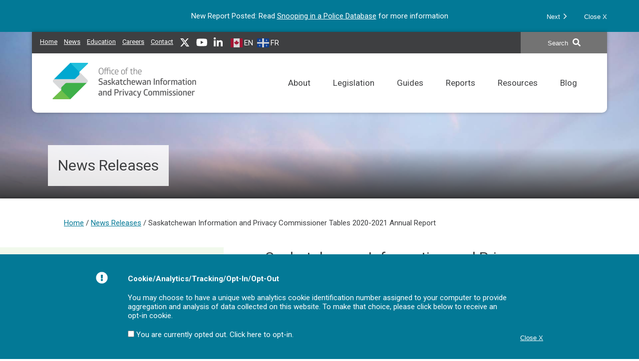

--- FILE ---
content_type: text/html; charset=UTF-8
request_url: https://oipc.sk.ca/saskatchewan-information-and-privacy-commissioner-tables-2020-2021-annual-report/
body_size: 16618
content:
<!DOCTYPE html>
<!--[if IE 7]><html class="ie7" lang="en-US"><![endif]-->
<!--[if IE 8]><html class="ie8" lang="en-US"><![endif]-->
<!--[if !(IE 7) | !(IE 8)  ]><!-->
	<html lang="en-US">
<!--<![endif]-->
	<head>
		<meta charset="UTF-8" />
<script type="text/javascript">
/* <![CDATA[ */
var gform;gform||(document.addEventListener("gform_main_scripts_loaded",function(){gform.scriptsLoaded=!0}),document.addEventListener("gform/theme/scripts_loaded",function(){gform.themeScriptsLoaded=!0}),window.addEventListener("DOMContentLoaded",function(){gform.domLoaded=!0}),gform={domLoaded:!1,scriptsLoaded:!1,themeScriptsLoaded:!1,isFormEditor:()=>"function"==typeof InitializeEditor,callIfLoaded:function(o){return!(!gform.domLoaded||!gform.scriptsLoaded||!gform.themeScriptsLoaded&&!gform.isFormEditor()||(gform.isFormEditor()&&console.warn("The use of gform.initializeOnLoaded() is deprecated in the form editor context and will be removed in Gravity Forms 3.1."),o(),0))},initializeOnLoaded:function(o){gform.callIfLoaded(o)||(document.addEventListener("gform_main_scripts_loaded",()=>{gform.scriptsLoaded=!0,gform.callIfLoaded(o)}),document.addEventListener("gform/theme/scripts_loaded",()=>{gform.themeScriptsLoaded=!0,gform.callIfLoaded(o)}),window.addEventListener("DOMContentLoaded",()=>{gform.domLoaded=!0,gform.callIfLoaded(o)}))},hooks:{action:{},filter:{}},addAction:function(o,r,e,t){gform.addHook("action",o,r,e,t)},addFilter:function(o,r,e,t){gform.addHook("filter",o,r,e,t)},doAction:function(o){gform.doHook("action",o,arguments)},applyFilters:function(o){return gform.doHook("filter",o,arguments)},removeAction:function(o,r){gform.removeHook("action",o,r)},removeFilter:function(o,r,e){gform.removeHook("filter",o,r,e)},addHook:function(o,r,e,t,n){null==gform.hooks[o][r]&&(gform.hooks[o][r]=[]);var d=gform.hooks[o][r];null==n&&(n=r+"_"+d.length),gform.hooks[o][r].push({tag:n,callable:e,priority:t=null==t?10:t})},doHook:function(r,o,e){var t;if(e=Array.prototype.slice.call(e,1),null!=gform.hooks[r][o]&&((o=gform.hooks[r][o]).sort(function(o,r){return o.priority-r.priority}),o.forEach(function(o){"function"!=typeof(t=o.callable)&&(t=window[t]),"action"==r?t.apply(null,e):e[0]=t.apply(null,e)})),"filter"==r)return e[0]},removeHook:function(o,r,t,n){var e;null!=gform.hooks[o][r]&&(e=(e=gform.hooks[o][r]).filter(function(o,r,e){return!!(null!=n&&n!=o.tag||null!=t&&t!=o.priority)}),gform.hooks[o][r]=e)}});
/* ]]> */
</script>

		<meta http-equiv="X-UA-Compatible" content="IE=edge" />
		<meta name="viewport" content="width=device-width, initial-scale=1.0" />
		
		
		<title>Saskatchewan Information and Privacy Commissioner Tables 2020-2021 Annual Report | IPC</title>

		
																				<meta property="og:image" content="https://oipc.sk.ca/assets/oipc-opengraph-fallback-1200x630.jpg" />
										<meta property="og:type" content="article" />
									<meta property="og:url" content="https://oipc.sk.ca/saskatchewan-information-and-privacy-commissioner-tables-2020-2021-annual-report" />
		
				<link rel="apple-touch-icon-precomposed" href="https://oipc.sk.ca/favicon76@2x.png">
		<link rel="apple-touch-icon" href="https://oipc.sk.ca/favicon72@2x.png">
		<link rel="apple-touch-icon" sizes="120x120" href="https://oipc.sk.ca/favicon60@2x.png">
		<link rel="apple-touch-icon" sizes="148x148" href="https://oipc.sk.ca/favicon72@2x.png">
		<link rel="apple-touch-icon" sizes="152x152" href="https://oipc.sk.ca/favicon76@2x.png">
		<link rel="apple-touch-icon" sizes="180x180" href="https://oipc.sk.ca/favicon60@3x.png">

		<meta name="msapplication-TileColor" content="#FFFFFF">
		<meta name="msapplication-TileImage" content="https://oipc.sk.ca/favicon72@2x.png">

		<!--[if lt IE 9]>
			<script src="https://oipc.sk.ca/wp-content/themes/oipc/js/lib/html5shiv.js"></script>
			<script src="https://oipc.sk.ca/wp-content/themes/oipc/js/lib/respond.min.js"></script>
		<![endif]-->

		<link rel="profile" href="http://gmpg.org/xfn/11">
		<link rel="pingback" href="https://oipc.sk.ca/xmlrpc.php">
		<meta name='robots' content='max-image-preview:large' />
<link rel='dns-prefetch' href='//ajax.googleapis.com' />
<link rel='dns-prefetch' href='//fonts.googleapis.com' />
<style id='wp-img-auto-sizes-contain-inline-css' type='text/css'>
img:is([sizes=auto i],[sizes^="auto," i]){contain-intrinsic-size:3000px 1500px}
/*# sourceURL=wp-img-auto-sizes-contain-inline-css */
</style>
<style id='classic-theme-styles-inline-css' type='text/css'>
/*! This file is auto-generated */
.wp-block-button__link{color:#fff;background-color:#32373c;border-radius:9999px;box-shadow:none;text-decoration:none;padding:calc(.667em + 2px) calc(1.333em + 2px);font-size:1.125em}.wp-block-file__button{background:#32373c;color:#fff;text-decoration:none}
/*# sourceURL=/wp-includes/css/classic-themes.min.css */
</style>
<link rel='stylesheet' id='style-css' href='https://oipc.sk.ca/wp-content/themes/oipc/style.min.css?ver=5.5' type='text/css' media='all' />
<link rel='stylesheet' id='fonts-css' href='https://fonts.googleapis.com/css?family=Roboto%3A400%2C400i%2C700%2C700i&#038;display=swap&#038;ver=5.5' type='text/css' media='all' />
<link rel="canonical" href="https://oipc.sk.ca/saskatchewan-information-and-privacy-commissioner-tables-2020-2021-annual-report/" />

					<style type="text/css">
			.background-image{ background-image: url(https://oipc.sk.ca/assets/background-07.jpg); }
		</style>
		<style id='global-styles-inline-css' type='text/css'>
:root{--wp--preset--aspect-ratio--square: 1;--wp--preset--aspect-ratio--4-3: 4/3;--wp--preset--aspect-ratio--3-4: 3/4;--wp--preset--aspect-ratio--3-2: 3/2;--wp--preset--aspect-ratio--2-3: 2/3;--wp--preset--aspect-ratio--16-9: 16/9;--wp--preset--aspect-ratio--9-16: 9/16;--wp--preset--color--black: #000000;--wp--preset--color--cyan-bluish-gray: #abb8c3;--wp--preset--color--white: #ffffff;--wp--preset--color--pale-pink: #f78da7;--wp--preset--color--vivid-red: #cf2e2e;--wp--preset--color--luminous-vivid-orange: #ff6900;--wp--preset--color--luminous-vivid-amber: #fcb900;--wp--preset--color--light-green-cyan: #7bdcb5;--wp--preset--color--vivid-green-cyan: #00d084;--wp--preset--color--pale-cyan-blue: #8ed1fc;--wp--preset--color--vivid-cyan-blue: #0693e3;--wp--preset--color--vivid-purple: #9b51e0;--wp--preset--gradient--vivid-cyan-blue-to-vivid-purple: linear-gradient(135deg,rgb(6,147,227) 0%,rgb(155,81,224) 100%);--wp--preset--gradient--light-green-cyan-to-vivid-green-cyan: linear-gradient(135deg,rgb(122,220,180) 0%,rgb(0,208,130) 100%);--wp--preset--gradient--luminous-vivid-amber-to-luminous-vivid-orange: linear-gradient(135deg,rgb(252,185,0) 0%,rgb(255,105,0) 100%);--wp--preset--gradient--luminous-vivid-orange-to-vivid-red: linear-gradient(135deg,rgb(255,105,0) 0%,rgb(207,46,46) 100%);--wp--preset--gradient--very-light-gray-to-cyan-bluish-gray: linear-gradient(135deg,rgb(238,238,238) 0%,rgb(169,184,195) 100%);--wp--preset--gradient--cool-to-warm-spectrum: linear-gradient(135deg,rgb(74,234,220) 0%,rgb(151,120,209) 20%,rgb(207,42,186) 40%,rgb(238,44,130) 60%,rgb(251,105,98) 80%,rgb(254,248,76) 100%);--wp--preset--gradient--blush-light-purple: linear-gradient(135deg,rgb(255,206,236) 0%,rgb(152,150,240) 100%);--wp--preset--gradient--blush-bordeaux: linear-gradient(135deg,rgb(254,205,165) 0%,rgb(254,45,45) 50%,rgb(107,0,62) 100%);--wp--preset--gradient--luminous-dusk: linear-gradient(135deg,rgb(255,203,112) 0%,rgb(199,81,192) 50%,rgb(65,88,208) 100%);--wp--preset--gradient--pale-ocean: linear-gradient(135deg,rgb(255,245,203) 0%,rgb(182,227,212) 50%,rgb(51,167,181) 100%);--wp--preset--gradient--electric-grass: linear-gradient(135deg,rgb(202,248,128) 0%,rgb(113,206,126) 100%);--wp--preset--gradient--midnight: linear-gradient(135deg,rgb(2,3,129) 0%,rgb(40,116,252) 100%);--wp--preset--font-size--small: 13px;--wp--preset--font-size--medium: 20px;--wp--preset--font-size--large: 36px;--wp--preset--font-size--x-large: 42px;--wp--preset--spacing--20: 0.44rem;--wp--preset--spacing--30: 0.67rem;--wp--preset--spacing--40: 1rem;--wp--preset--spacing--50: 1.5rem;--wp--preset--spacing--60: 2.25rem;--wp--preset--spacing--70: 3.38rem;--wp--preset--spacing--80: 5.06rem;--wp--preset--shadow--natural: 6px 6px 9px rgba(0, 0, 0, 0.2);--wp--preset--shadow--deep: 12px 12px 50px rgba(0, 0, 0, 0.4);--wp--preset--shadow--sharp: 6px 6px 0px rgba(0, 0, 0, 0.2);--wp--preset--shadow--outlined: 6px 6px 0px -3px rgb(255, 255, 255), 6px 6px rgb(0, 0, 0);--wp--preset--shadow--crisp: 6px 6px 0px rgb(0, 0, 0);}:where(.is-layout-flex){gap: 0.5em;}:where(.is-layout-grid){gap: 0.5em;}body .is-layout-flex{display: flex;}.is-layout-flex{flex-wrap: wrap;align-items: center;}.is-layout-flex > :is(*, div){margin: 0;}body .is-layout-grid{display: grid;}.is-layout-grid > :is(*, div){margin: 0;}:where(.wp-block-columns.is-layout-flex){gap: 2em;}:where(.wp-block-columns.is-layout-grid){gap: 2em;}:where(.wp-block-post-template.is-layout-flex){gap: 1.25em;}:where(.wp-block-post-template.is-layout-grid){gap: 1.25em;}.has-black-color{color: var(--wp--preset--color--black) !important;}.has-cyan-bluish-gray-color{color: var(--wp--preset--color--cyan-bluish-gray) !important;}.has-white-color{color: var(--wp--preset--color--white) !important;}.has-pale-pink-color{color: var(--wp--preset--color--pale-pink) !important;}.has-vivid-red-color{color: var(--wp--preset--color--vivid-red) !important;}.has-luminous-vivid-orange-color{color: var(--wp--preset--color--luminous-vivid-orange) !important;}.has-luminous-vivid-amber-color{color: var(--wp--preset--color--luminous-vivid-amber) !important;}.has-light-green-cyan-color{color: var(--wp--preset--color--light-green-cyan) !important;}.has-vivid-green-cyan-color{color: var(--wp--preset--color--vivid-green-cyan) !important;}.has-pale-cyan-blue-color{color: var(--wp--preset--color--pale-cyan-blue) !important;}.has-vivid-cyan-blue-color{color: var(--wp--preset--color--vivid-cyan-blue) !important;}.has-vivid-purple-color{color: var(--wp--preset--color--vivid-purple) !important;}.has-black-background-color{background-color: var(--wp--preset--color--black) !important;}.has-cyan-bluish-gray-background-color{background-color: var(--wp--preset--color--cyan-bluish-gray) !important;}.has-white-background-color{background-color: var(--wp--preset--color--white) !important;}.has-pale-pink-background-color{background-color: var(--wp--preset--color--pale-pink) !important;}.has-vivid-red-background-color{background-color: var(--wp--preset--color--vivid-red) !important;}.has-luminous-vivid-orange-background-color{background-color: var(--wp--preset--color--luminous-vivid-orange) !important;}.has-luminous-vivid-amber-background-color{background-color: var(--wp--preset--color--luminous-vivid-amber) !important;}.has-light-green-cyan-background-color{background-color: var(--wp--preset--color--light-green-cyan) !important;}.has-vivid-green-cyan-background-color{background-color: var(--wp--preset--color--vivid-green-cyan) !important;}.has-pale-cyan-blue-background-color{background-color: var(--wp--preset--color--pale-cyan-blue) !important;}.has-vivid-cyan-blue-background-color{background-color: var(--wp--preset--color--vivid-cyan-blue) !important;}.has-vivid-purple-background-color{background-color: var(--wp--preset--color--vivid-purple) !important;}.has-black-border-color{border-color: var(--wp--preset--color--black) !important;}.has-cyan-bluish-gray-border-color{border-color: var(--wp--preset--color--cyan-bluish-gray) !important;}.has-white-border-color{border-color: var(--wp--preset--color--white) !important;}.has-pale-pink-border-color{border-color: var(--wp--preset--color--pale-pink) !important;}.has-vivid-red-border-color{border-color: var(--wp--preset--color--vivid-red) !important;}.has-luminous-vivid-orange-border-color{border-color: var(--wp--preset--color--luminous-vivid-orange) !important;}.has-luminous-vivid-amber-border-color{border-color: var(--wp--preset--color--luminous-vivid-amber) !important;}.has-light-green-cyan-border-color{border-color: var(--wp--preset--color--light-green-cyan) !important;}.has-vivid-green-cyan-border-color{border-color: var(--wp--preset--color--vivid-green-cyan) !important;}.has-pale-cyan-blue-border-color{border-color: var(--wp--preset--color--pale-cyan-blue) !important;}.has-vivid-cyan-blue-border-color{border-color: var(--wp--preset--color--vivid-cyan-blue) !important;}.has-vivid-purple-border-color{border-color: var(--wp--preset--color--vivid-purple) !important;}.has-vivid-cyan-blue-to-vivid-purple-gradient-background{background: var(--wp--preset--gradient--vivid-cyan-blue-to-vivid-purple) !important;}.has-light-green-cyan-to-vivid-green-cyan-gradient-background{background: var(--wp--preset--gradient--light-green-cyan-to-vivid-green-cyan) !important;}.has-luminous-vivid-amber-to-luminous-vivid-orange-gradient-background{background: var(--wp--preset--gradient--luminous-vivid-amber-to-luminous-vivid-orange) !important;}.has-luminous-vivid-orange-to-vivid-red-gradient-background{background: var(--wp--preset--gradient--luminous-vivid-orange-to-vivid-red) !important;}.has-very-light-gray-to-cyan-bluish-gray-gradient-background{background: var(--wp--preset--gradient--very-light-gray-to-cyan-bluish-gray) !important;}.has-cool-to-warm-spectrum-gradient-background{background: var(--wp--preset--gradient--cool-to-warm-spectrum) !important;}.has-blush-light-purple-gradient-background{background: var(--wp--preset--gradient--blush-light-purple) !important;}.has-blush-bordeaux-gradient-background{background: var(--wp--preset--gradient--blush-bordeaux) !important;}.has-luminous-dusk-gradient-background{background: var(--wp--preset--gradient--luminous-dusk) !important;}.has-pale-ocean-gradient-background{background: var(--wp--preset--gradient--pale-ocean) !important;}.has-electric-grass-gradient-background{background: var(--wp--preset--gradient--electric-grass) !important;}.has-midnight-gradient-background{background: var(--wp--preset--gradient--midnight) !important;}.has-small-font-size{font-size: var(--wp--preset--font-size--small) !important;}.has-medium-font-size{font-size: var(--wp--preset--font-size--medium) !important;}.has-large-font-size{font-size: var(--wp--preset--font-size--large) !important;}.has-x-large-font-size{font-size: var(--wp--preset--font-size--x-large) !important;}
/*# sourceURL=global-styles-inline-css */
</style>
<link rel='stylesheet' id='gravity_forms_theme_reset-css' href='https://oipc.sk.ca/wp-content/plugins/gravityforms/assets/css/dist/gravity-forms-theme-reset.min.css?ver=2.9.25' type='text/css' media='all' />
<link rel='stylesheet' id='gravity_forms_theme_foundation-css' href='https://oipc.sk.ca/wp-content/plugins/gravityforms/assets/css/dist/gravity-forms-theme-foundation.min.css?ver=2.9.25' type='text/css' media='all' />
<link rel='stylesheet' id='gravity_forms_theme_framework-css' href='https://oipc.sk.ca/wp-content/plugins/gravityforms/assets/css/dist/gravity-forms-theme-framework.min.css?ver=2.9.25' type='text/css' media='all' />
<link rel='stylesheet' id='gravity_forms_orbital_theme-css' href='https://oipc.sk.ca/wp-content/plugins/gravityforms/assets/css/dist/gravity-forms-orbital-theme.min.css?ver=2.9.25' type='text/css' media='all' />
</head>
	<body>
					<div id="top-banner" class="top-banner">
				<div class="inside">
																		<div class="slide">
								<p>New Report Posted: Read <a href="https://oipc.sk.ca/snooping-in-a-police-database/">Snooping in a Police Database</a> for more information</p>
							</div>
													<div class="slide">
								<p>Check out this <a href="https://oipc.sk.ca/resources/resource-directory/personal-information-for-local-authorities/">new resource</a> that explains the interaction between <em>LA FOIP</em> and <em>The Municipalities Act </em>in the province of Saskatchewan and as it pertains to personal information.</p>
							</div>
													<div class="slide">
								<p><a href="https://oipc.sk.ca/when-ai-turns-dark/" target="_blank" rel="noopener">When AI Turns Dark</a>&#8211;<strong><em>Warning: this blog contains details about suicide. If you are struggling with your mental health, call 988 for 24/7 voice or text support or visit 988.ca</em></strong></p>
							</div>
													<div class="slide">
								<p>Check out our latest <a href="https://oipc.sk.ca/ho-ho-hold-on-a-minute-how-to-safeguard-your-personal-information-during-the-holiday-shopping-season/">blog</a> on safeguarding your information during the holiday season</p>
							</div>
													<div class="slide">
								<p>Privacy Commissioner <a href="https://www.priv.gc.ca/en/opc-news/news-and-announcements/2025/nr-c_250827/">finds</a> that Canadians have a right to have information de-listed from online search engine results in limited circumstances.</p>
							</div>
													<div class="slide">
								<p><u><a href="https://www.priv.gc.ca/en/opc-actions-and-decisions/investigations/investigations-into-businesses/2025/pipeda-2025-003/">Joint investigation of TikTok Pte. Ltd.</a></u></p>
							</div>
													<div class="slide">
								<p>How systemic delays, a backlog of overdue requests, and process errors led to UBC having the lowest rate of <a href="https://www.youtube.com/watch?v=89aF3zcEmCk" target="_blank" rel="noopener">compliance</a>.</p>
							</div>
													<div class="slide">
								<p>NEW <a href="https://oipc.sk.ca/assets/checklist-for-healthcare-organizations-considering-the-use-of-an-AI-scribe.pdf">Checklist</a> for Healthcare Organizations Considering the use of an AI Scribe</p>
							</div>
													<div class="slide">
								<p><span lang="EN-US">Privacy Commissioner of Canada to investigate <a href="https://www.priv.gc.ca/en/opc-news/news-and-announcements/2025/nr-c-20250812/">cybersecurity breach</a> at WestJet</span></p>
							</div>
													<div class="slide">
								<p>PowerSchool commits to <a href="https://www.priv.gc.ca/en/opc-news/news-and-announcements/2025/nr-c-20250722/">strengthened breach measures</a> following engagement with the Privacy Commissioner of Canada</p>
							</div>
															</div>
				<div class="buttons">
					<button class="next">Next <span class="icon icon-angle-right-white"></span></button>
					<button class="close">Close X</button>
				</div>
			</div>
		
		<div class="background-image"> 
			<header role="banner" class="header clear">
				<div class="top">
					<nav class="quicklinks" role="navigation" aria-label="Quicklinks">
						<ul class="menu"><li id="menu-item-1009" class="home-link menu-item menu-item-type-post_type menu-item-object-page menu-item-home menu-item-1009"><a href="https://oipc.sk.ca/">Home</a></li>
<li id="menu-item-424" class="menu-item menu-item-type-taxonomy menu-item-object-category current-post-ancestor current-menu-parent current-post-parent menu-item-424"><a href="https://oipc.sk.ca/category/news/" title="News releases issued by the IPC">News</a></li>
<li id="menu-item-7335" class="menu-item menu-item-type-post_type menu-item-object-page menu-item-7335"><a href="https://oipc.sk.ca/learning-opportunities/" title="Access and privacy educational resources">Education</a></li>
<li id="menu-item-1816" class="menu-item menu-item-type-post_type menu-item-object-page menu-item-1816"><a href="https://oipc.sk.ca/employment-opportunities/" title="IPC career opportunities">Careers</a></li>
<li id="menu-item-64" class="menu-item menu-item-type-post_type menu-item-object-page menu-item-64"><a href="https://oipc.sk.ca/contact-us/">Contact</a></li>
<li id="menu-item-66" class="menu-item menu-item-type-custom menu-item-object-custom menu-item-66"><a target="_blank" href="https://x.com/saskipc"><span class="icon icon-x"></span><span class="screen-reader-text">X</span></a></li>
<li id="menu-item-5728" class="menu-item menu-item-type-custom menu-item-object-custom menu-item-5728"><a target="_blank" href="https://www.youtube.com/channel/UCiKrp4mSszbgi3_5G2RfZRg"><span class="icon icon-youtube"></span><span class="screen-reader-text">YouTube</span></a></li>
<li id="menu-item-8997" class="menu-item menu-item-type-custom menu-item-object-custom menu-item-8997"><a target="_blank" href="https://www.linkedin.com/company/information-and-privacy-commissioner-of-saskatchewan/"><span class="icon icon-linkedin"></span><span class="screen-reader-text">LinkedIn</span></a></li>
</ul>					</nav>

					<div class="gtranslate_wrapper" id="gt-wrapper-46603138"></div>				</div>

				
	<form role="search" method="get" class="search" action="https://oipc.sk.ca/">
		<label for="s" class="screen-reader-text">Search IPC site for...</label>
		<button type="submit" class="search-submit"><span class="text">Search</span> <span class="icon icon-search"></span></button>
		<input type="search" class="search-input" placeholder="Search IPC site for..." id="s" name="s"  />
	</form>

				<a class="logo" href="https://oipc.sk.ca">
					<img class="light-only" src="https://oipc.sk.ca/wp-content/themes/oipc/images/logo-ipc-saskatchewan.png" alt="Office of the Saskatchewan Information and Privacy Commissioner"/>
					<img class="dark-only" src="https://oipc.sk.ca/wp-content/themes/oipc/images/logo-ipc-saskatchewan-dark.png" alt="Office of the Saskatchewan Information and Privacy Commissioner"/>
				</a>

				<a class="menu-icon" href="https://oipc.sk.ca/sitemap/"><span class="text">Menu</span><span class="menu"></span></a>

				<nav role="navigation" class="navigation" aria-label="Main Menu">
					<ul class="menu"><li id="menu-item-11133" class="mobile menu-item menu-item-type-post_type menu-item-object-page menu-item-home menu-item-11133"><a href="https://oipc.sk.ca/">Home</a></li>
<li id="menu-item-46" class="menu-item menu-item-type-post_type menu-item-object-page menu-item-has-children menu-item-46"><a href="https://oipc.sk.ca/about/" title="General information about the IPC, Annual Reports and Proactive Disclosures.">About</a>
<ul class="sub-menu">
	<li id="menu-item-47" class="menu-item menu-item-type-post_type menu-item-object-page menu-item-47"><a href="https://oipc.sk.ca/about/about-ipc/" title="IPC Jurisdiction and Mandate">About IPC</a></li>
	<li id="menu-item-9948" class="menu-item menu-item-type-post_type menu-item-object-page menu-item-9948"><a href="https://oipc.sk.ca/land-acknowledgement/">Land Acknowledgement</a></li>
	<li id="menu-item-48" class="menu-item menu-item-type-post_type menu-item-object-page menu-item-48"><a href="https://oipc.sk.ca/about/the-commissioner/">The Commissioner</a></li>
	<li id="menu-item-7380" class="menu-item menu-item-type-post_type menu-item-object-page menu-item-7380"><a href="https://oipc.sk.ca/about/organizational-structure/">Organizational Structure</a></li>
	<li id="menu-item-49" class="menu-item menu-item-type-post_type menu-item-object-page menu-item-49"><a href="https://oipc.sk.ca/about/history/" title="History of Access and Privacy">History</a></li>
	<li id="menu-item-50" class="menu-item menu-item-type-post_type menu-item-object-page menu-item-50"><a href="https://oipc.sk.ca/about/annual-reports-and-financial-statements/">Annual Reports and Financial Statements</a></li>
	<li id="menu-item-51" class="menu-item menu-item-type-post_type menu-item-object-page menu-item-51"><a href="https://oipc.sk.ca/about/proactive-disclosure/">Proactive Disclosure, IPC Policies, Contracts</a></li>
	<li id="menu-item-419" class="back menu-item menu-item-type-custom menu-item-object-custom menu-item-419"><a href="#">Back</a></li>
</ul>
</li>
<li id="menu-item-53" class="menu-item menu-item-type-post_type menu-item-object-page menu-item-has-children menu-item-53"><a href="https://oipc.sk.ca/legislation-main/" title="Links to FOIP, LA FOIP, HIPA and related court cases as well as Rules of Procedure.">Legislation</a>
<ul class="sub-menu">
	<li id="menu-item-6110" class="menu-item menu-item-type-post_type menu-item-object-page menu-item-6110"><a href="https://oipc.sk.ca/legislation-main/foip/" title="Act respecting the rights of access and privacy of information in the custody and/or control of government institutions.">FOIP</a></li>
	<li id="menu-item-6111" class="menu-item menu-item-type-post_type menu-item-object-page menu-item-6111"><a href="https://oipc.sk.ca/legislation-main/la-foip/" title="Act respecting the rights of access and privacy of information in the custody and/or control of local authorities.">LA FOIP</a></li>
	<li id="menu-item-6112" class="menu-item menu-item-type-post_type menu-item-object-page menu-item-6112"><a href="https://oipc.sk.ca/legislation-main/hipa/" title="Act respecting the rights of access and privacy of personal health information in the custody and/or control of trustees.">HIPA</a></li>
	<li id="menu-item-174" class="menu-item menu-item-type-post_type menu-item-object-page menu-item-174"><a href="https://oipc.sk.ca/legislation-main/court-cases/" title="Court decisions which have impacted access and privacy legislation. ">Court Cases</a></li>
	<li id="menu-item-6113" class="menu-item menu-item-type-post_type menu-item-object-page menu-item-6113"><a href="https://oipc.sk.ca/legislation-main/the-rules-of-procedure/" title="Procedures the IPC will follow and require public bodies/trustees to follow when carrying out a request for review and/or investigation under FOIP, LA FOIP and/or HIPA.">The Rules of Procedure</a></li>
	<li id="menu-item-8963" class="menu-item menu-item-type-post_type menu-item-object-page menu-item-8963"><a href="https://oipc.sk.ca/legislation-main/legislative-proposals/">Legislative Proposals</a></li>
	<li id="menu-item-418" class="back menu-item menu-item-type-custom menu-item-object-custom menu-item-418"><a href="#">Back</a></li>
</ul>
</li>
<li id="menu-item-7241" class="menu-item menu-item-type-post_type menu-item-object-page menu-item-has-children menu-item-7241"><a href="https://oipc.sk.ca/guides/" title="Comprehensive reference tool for the application of FOIP and LA FOIP. ">Guides</a>
<ul class="sub-menu">
	<li id="menu-item-7279" class="menu-item menu-item-type-post_type menu-item-object-page menu-item-7279"><a href="https://oipc.sk.ca/guides/ipc-guide-to-foip/">IPC Guide to FOIP</a></li>
	<li id="menu-item-7280" class="menu-item menu-item-type-post_type menu-item-object-page menu-item-7280"><a href="https://oipc.sk.ca/guides/ipc-guide-to-la-foip/">IPC Guide to LA FOIP</a></li>
	<li id="menu-item-11132" class="back menu-item menu-item-type-custom menu-item-object-custom menu-item-11132"><a href="#">Back</a></li>
</ul>
</li>
<li id="menu-item-54" class="menu-item menu-item-type-post_type menu-item-object-page menu-item-54"><a href="https://oipc.sk.ca/reports/" title="Reports issued by the Commissioner. ">Reports</a></li>
<li id="menu-item-55" class="menu-item menu-item-type-post_type menu-item-object-page current-post-parent menu-item-has-children menu-item-55"><a href="https://oipc.sk.ca/resources/" title="Resources to assist in meeting access and privacy obligations and understanding the IPC&#8217;s processes. ">Resources</a>
<ul class="sub-menu">
	<li id="menu-item-10400" class="menu-item menu-item-type-post_type menu-item-object-page menu-item-10400"><a href="https://oipc.sk.ca/resources/frequently-used-resources/">Frequently Used Resources</a></li>
	<li id="menu-item-10962" class="menu-item menu-item-type-post_type menu-item-object-page menu-item-10962"><a href="https://oipc.sk.ca/resources/resources-for-teachers-and-staff/">Resources for Teachers and Staff</a></li>
	<li id="menu-item-9943" class="menu-item menu-item-type-post_type menu-item-object-page menu-item-9943"><a href="https://oipc.sk.ca/resources/resource-bookshelf/">Resource Bookshelf</a></li>
	<li id="menu-item-6193" class="menu-item menu-item-type-post_type menu-item-object-page menu-item-6193"><a href="https://oipc.sk.ca/resources/resource-directory/" title="Access and privacy related guidance to assist public bodies and citizens.">Resource Directory</a></li>
	<li id="menu-item-6797" class="menu-item menu-item-type-post_type menu-item-object-page menu-item-6797"><a href="https://oipc.sk.ca/resources/un-redacted-the-sask-ipc-podcast/" title="Hosted by Commissioner Hession David, this podcast focuses on current trends in the access and privacy field across the country.">Un-redacted, The Sask IPC Podcast</a></li>
	<li id="menu-item-3150" class="menu-item menu-item-type-post_type menu-item-object-page menu-item-3150"><a href="https://oipc.sk.ca/resources/dictionary/" title="Glossary of terms used in the administrations of FOIP, LA FOIP and HIPA.">Dictionary</a></li>
	<li id="menu-item-1875" class="menu-item menu-item-type-post_type menu-item-object-page menu-item-1875"><a href="https://oipc.sk.ca/resources/other-access-and-privacy-legislation/" title="Access and privacy legislation across the country and other helpful links. ">Recommended Links</a></li>
	<li id="menu-item-6190" class="menu-item menu-item-type-post_type menu-item-object-page menu-item-6190"><a href="https://oipc.sk.ca/resources/faqs/" title="Frequently asked questions related to the application of access and privacy legislation. ">FAQS</a></li>
	<li id="menu-item-417" class="back menu-item menu-item-type-custom menu-item-object-custom menu-item-417"><a href="#">Back</a></li>
</ul>
</li>
<li id="menu-item-132" class="last menu-item menu-item-type-taxonomy menu-item-object-category menu-item-132"><a href="https://oipc.sk.ca/category/blog/" title="Topical discussions on matters related to access and privacy.">Blog</a></li>
<li id="menu-item-11134" class="mobile menu-item menu-item-type-taxonomy menu-item-object-category current-post-ancestor current-menu-parent current-post-parent menu-item-11134"><a href="https://oipc.sk.ca/category/news/" title="News releases issued by the IPC">News Releases</a></li>
<li id="menu-item-11135" class="mobile menu-item menu-item-type-post_type menu-item-object-page menu-item-11135"><a href="https://oipc.sk.ca/learning-opportunities/" title="Access and privacy educational resources">Education</a></li>
<li id="menu-item-11136" class="mobile menu-item menu-item-type-post_type menu-item-object-page menu-item-11136"><a href="https://oipc.sk.ca/employment-opportunities/" title="IPC career opportunities">Careers</a></li>
<li id="menu-item-11137" class="mobile menu-item menu-item-type-post_type menu-item-object-page menu-item-11137"><a href="https://oipc.sk.ca/contact-us/">Contact</a></li>
</ul>					<div class="gtranslate">
						<span class="choose">Choose a language:</span>
						<div class="gtranslate_wrapper" id="gt-wrapper-47323556"></div>					</div>
				</nav>
			</header>

							
<article class="introduction inside group" role="region" aria-label="Title">
	<h1>News Releases</h1>
</article>
					</div>

		<div class="content container">
							<div class="breadcrumbs group" role="navigation" aria-label="Breadcrumbs">
					<a class="breadcrumb home" href="https://oipc.sk.ca">Home</a><span class="separator"> / </span><a class="breadcrumb" href="https://oipc.sk.ca/category/news/">News Releases</a><span class="separator"> / </span><span class="breadcrumb current">Saskatchewan Information and Privacy Commissioner Tables 2020-2021 Annual Report</span>				</div>
			

		<div class="blog clear">

			<div class="main-content" role="main">

				
					<article class="group clear main">
						<h1>Saskatchewan Information and Privacy Commissioner Tables 2020-2021 Annual Report</h1>
						<p class="meta">June 28, 2021</p>
						<p>Saskatchewan Information and Privacy Commissioner, Ronald J. Kruzeniski, Q.C., has tabled his office’s <em><a href="https://oipc.sk.ca/assets/annual-report-2020-2021.pdf">2020-2021 Annual Report: Change is in the Air</a></em>, with the Legislative Assembly.</p>
<p>In his report, the Commissioner addresses the need to update Saskatchewan’s access and privacy legislation. <em>The Freedom of Information and Protection of Privacy Act</em> and <em>The Local Authority Freedom of Information and Protection of Privacy Act</em> were implemented in 1992 and 1993 respectively, at a time when paper records were the norm. Society has shifted. Technology and the digitization of information is now the rule. Kruzeniski stated:</p>
<p>“A vast amount of information about each of us is housed in databases, many of which are accessible by the internet. We look up information, we order things, and we pay bills and communicate with one another through the utilization of these databases and the internet. It is time that we modernize our access and privacy legislation to take this into account.”</p>
<p>The Commissioner concluded by summarizing the legislative changes that are happening in access and privacy jurisdictions across the country.</p>
<p>&nbsp;</p>
<p><strong>Media contact:</strong><br />
Kara Philip, Manager of Communication<br />
Telephone: 306-798-2260<br />
Email: <a href="mailto:kphilip@oipc.sk.ca">kphilip@oipc.sk.ca</a></p>
<p>&nbsp;</p>
<p><a class="pdf-icon" href="https://oipc.sk.ca/assets/2020-06-28-news-release-for-2020-2021-annual-report.pdf" target="_blank" rel="noopener">News Release for 2020-2021 Annual Report</a></p>
												<p class="meta">Categories: <a href="https://oipc.sk.ca/category/news/" rel="category tag">News Releases</a></p>
												<p class="back-to-archive icon-hover"><a href="https://oipc.sk.ca/category/news/"><span class="icon icon-angle-left"></span>Back to News Releases</a></p>

						<div class="prev-next clear icon-hover">
							<a href="https://oipc.sk.ca/federal-provincial-and-territorial-information-and-privacy-commissioners-and-ombudsman-issue-joint-resolution-about-privacy-and-access-to-information-rights-during-and-after-a-pandemic/" rel="prev"><span class="icon icon-angle-left"></span>Federal, Provincial and Territorial Information and Privacy Commissioners and Ombudsman issue joint resolution about privacy and access to information rights during and after a pandemic</a>							<a href="https://oipc.sk.ca/saskatchewan-information-and-privacy-commissioner-tables-2021-2022-annual-report/" rel="next">Saskatchewan Information and Privacy Commissioner Tables 2021-2022 Annual Report<span class="icon icon-angle-right"></span></a>						</div>

						<p class="share">
							<strong>Share:</strong>
<a class="x" href="https://x.com/intent/tweet?url=https%3A%2F%2Foipc.sk.ca%2Fsaskatchewan-information-and-privacy-commissioner-tables-2020-2021-annual-report%2F&text=Saskatchewan+Information+and+Privacy+Commissioner+Tables+2020-2021+Annual+Report&via=SaskIPC" target="_blank"><span class="icon icon-x"></span> X</a>
<a class="facebook" href="https://www.facebook.com/sharer.php?u=https%3A%2F%2Foipc.sk.ca%2Fsaskatchewan-information-and-privacy-commissioner-tables-2020-2021-annual-report%2F" target="_blank"><span class="icon icon-facebook"></span> Facebook</a>
<a class="linkedin" href="https://www.linkedin.com/sharing/share-offsite/?url=https%3A%2F%2Foipc.sk.ca%2Fsaskatchewan-information-and-privacy-commissioner-tables-2020-2021-annual-report%2F" target="_blank"><span class="icon icon-linkedin"></span> LinkedIn</a>
<a class="email" href="mailto:?subject=Saskatchewan+Information+and+Privacy+Commissioner+Tables+2020-2021+Annual+Report&body=https%3A%2F%2Foipc.sk.ca%2Fsaskatchewan-information-and-privacy-commissioner-tables-2020-2021-annual-report%2F" target="_blank"><span class="icon icon-email"></span> Email</a>						</p>

						<div class="survey">
							
                <div class='gf_browser_chrome gform_wrapper gform-theme gform-theme--foundation gform-theme--framework gform-theme--orbital' data-form-theme='orbital' data-form-index='0' id='gform_wrapper_1' ><style>#gform_wrapper_1[data-form-index="0"].gform-theme,[data-parent-form="1_0"]{--gf-color-primary: #204ce5;--gf-color-primary-rgb: 32, 76, 229;--gf-color-primary-contrast: #fff;--gf-color-primary-contrast-rgb: 255, 255, 255;--gf-color-primary-darker: #001AB3;--gf-color-primary-lighter: #527EFF;--gf-color-secondary: #fff;--gf-color-secondary-rgb: 255, 255, 255;--gf-color-secondary-contrast: #112337;--gf-color-secondary-contrast-rgb: 17, 35, 55;--gf-color-secondary-darker: #F5F5F5;--gf-color-secondary-lighter: #FFFFFF;--gf-color-out-ctrl-light: rgba(17, 35, 55, 0.1);--gf-color-out-ctrl-light-rgb: 17, 35, 55;--gf-color-out-ctrl-light-darker: rgba(104, 110, 119, 0.35);--gf-color-out-ctrl-light-lighter: #F5F5F5;--gf-color-out-ctrl-dark: #585e6a;--gf-color-out-ctrl-dark-rgb: 88, 94, 106;--gf-color-out-ctrl-dark-darker: #112337;--gf-color-out-ctrl-dark-lighter: rgba(17, 35, 55, 0.65);--gf-color-in-ctrl: #fff;--gf-color-in-ctrl-rgb: 255, 255, 255;--gf-color-in-ctrl-contrast: #112337;--gf-color-in-ctrl-contrast-rgb: 17, 35, 55;--gf-color-in-ctrl-darker: #F5F5F5;--gf-color-in-ctrl-lighter: #FFFFFF;--gf-color-in-ctrl-primary: #204ce5;--gf-color-in-ctrl-primary-rgb: 32, 76, 229;--gf-color-in-ctrl-primary-contrast: #fff;--gf-color-in-ctrl-primary-contrast-rgb: 255, 255, 255;--gf-color-in-ctrl-primary-darker: #001AB3;--gf-color-in-ctrl-primary-lighter: #527EFF;--gf-color-in-ctrl-light: rgba(17, 35, 55, 0.1);--gf-color-in-ctrl-light-rgb: 17, 35, 55;--gf-color-in-ctrl-light-darker: rgba(104, 110, 119, 0.35);--gf-color-in-ctrl-light-lighter: #F5F5F5;--gf-color-in-ctrl-dark: #585e6a;--gf-color-in-ctrl-dark-rgb: 88, 94, 106;--gf-color-in-ctrl-dark-darker: #112337;--gf-color-in-ctrl-dark-lighter: rgba(17, 35, 55, 0.65);--gf-radius: 3px;--gf-font-size-secondary: 14px;--gf-font-size-tertiary: 13px;--gf-icon-ctrl-number: url("data:image/svg+xml,%3Csvg width='8' height='14' viewBox='0 0 8 14' fill='none' xmlns='http://www.w3.org/2000/svg'%3E%3Cpath fill-rule='evenodd' clip-rule='evenodd' d='M4 0C4.26522 5.96046e-08 4.51957 0.105357 4.70711 0.292893L7.70711 3.29289C8.09763 3.68342 8.09763 4.31658 7.70711 4.70711C7.31658 5.09763 6.68342 5.09763 6.29289 4.70711L4 2.41421L1.70711 4.70711C1.31658 5.09763 0.683417 5.09763 0.292893 4.70711C-0.0976311 4.31658 -0.097631 3.68342 0.292893 3.29289L3.29289 0.292893C3.48043 0.105357 3.73478 0 4 0ZM0.292893 9.29289C0.683417 8.90237 1.31658 8.90237 1.70711 9.29289L4 11.5858L6.29289 9.29289C6.68342 8.90237 7.31658 8.90237 7.70711 9.29289C8.09763 9.68342 8.09763 10.3166 7.70711 10.7071L4.70711 13.7071C4.31658 14.0976 3.68342 14.0976 3.29289 13.7071L0.292893 10.7071C-0.0976311 10.3166 -0.0976311 9.68342 0.292893 9.29289Z' fill='rgba(17, 35, 55, 0.65)'/%3E%3C/svg%3E");--gf-icon-ctrl-select: url("data:image/svg+xml,%3Csvg width='10' height='6' viewBox='0 0 10 6' fill='none' xmlns='http://www.w3.org/2000/svg'%3E%3Cpath fill-rule='evenodd' clip-rule='evenodd' d='M0.292893 0.292893C0.683417 -0.097631 1.31658 -0.097631 1.70711 0.292893L5 3.58579L8.29289 0.292893C8.68342 -0.0976311 9.31658 -0.0976311 9.70711 0.292893C10.0976 0.683417 10.0976 1.31658 9.70711 1.70711L5.70711 5.70711C5.31658 6.09763 4.68342 6.09763 4.29289 5.70711L0.292893 1.70711C-0.0976311 1.31658 -0.0976311 0.683418 0.292893 0.292893Z' fill='rgba(17, 35, 55, 0.65)'/%3E%3C/svg%3E");--gf-icon-ctrl-search: url("data:image/svg+xml,%3Csvg width='640' height='640' xmlns='http://www.w3.org/2000/svg'%3E%3Cpath d='M256 128c-70.692 0-128 57.308-128 128 0 70.691 57.308 128 128 128 70.691 0 128-57.309 128-128 0-70.692-57.309-128-128-128zM64 256c0-106.039 85.961-192 192-192s192 85.961 192 192c0 41.466-13.146 79.863-35.498 111.248l154.125 154.125c12.496 12.496 12.496 32.758 0 45.254s-32.758 12.496-45.254 0L367.248 412.502C335.862 434.854 297.467 448 256 448c-106.039 0-192-85.962-192-192z' fill='rgba(17, 35, 55, 0.65)'/%3E%3C/svg%3E");--gf-label-space-y-secondary: var(--gf-label-space-y-md-secondary);--gf-ctrl-border-color: #686e77;--gf-ctrl-size: var(--gf-ctrl-size-md);--gf-ctrl-label-color-primary: #112337;--gf-ctrl-label-color-secondary: #112337;--gf-ctrl-choice-size: var(--gf-ctrl-choice-size-md);--gf-ctrl-checkbox-check-size: var(--gf-ctrl-checkbox-check-size-md);--gf-ctrl-radio-check-size: var(--gf-ctrl-radio-check-size-md);--gf-ctrl-btn-font-size: var(--gf-ctrl-btn-font-size-md);--gf-ctrl-btn-padding-x: var(--gf-ctrl-btn-padding-x-md);--gf-ctrl-btn-size: var(--gf-ctrl-btn-size-md);--gf-ctrl-btn-border-color-secondary: #686e77;--gf-ctrl-file-btn-bg-color-hover: #EBEBEB;--gf-field-img-choice-size: var(--gf-field-img-choice-size-md);--gf-field-img-choice-card-space: var(--gf-field-img-choice-card-space-md);--gf-field-img-choice-check-ind-size: var(--gf-field-img-choice-check-ind-size-md);--gf-field-img-choice-check-ind-icon-size: var(--gf-field-img-choice-check-ind-icon-size-md);--gf-field-pg-steps-number-color: rgba(17, 35, 55, 0.8);}</style>
                        <div class='gform_heading'>
                            <p class='gform_description'></p>
                        </div><form method='post' enctype='multipart/form-data'  id='gform_1'  action='/saskatchewan-information-and-privacy-commissioner-tables-2020-2021-annual-report/' data-formid='1' novalidate>
                        <div class='gform-body gform_body'><div id='gform_fields_1' class='gform_fields top_label form_sublabel_below description_below validation_below'><div id="field_1_1" class="gfield gfield--type-html gfield--input-type-html gfield_html gfield_html_formatted gfield_no_follows_desc field_sublabel_below gfield--no-description field_description_below field_validation_below gfield_visibility_visible"  ><h3><strong>Was this page helpful?</strong></h3></div><div id="field_1_3" class="gfield gfield--type-hidden gfield--input-type-hidden gfield--width-full gform_hidden field_sublabel_below gfield--no-description field_description_below field_validation_below gfield_visibility_visible helpful"  data-field-class="helpful" ><div class='ginput_container ginput_container_text'><input name='input_3' id='input_1_3' type='hidden' class='gform_hidden'  aria-invalid="false" value='' /></div></div><div id="field_1_4" class="gfield gfield--type-hidden gfield--input-type-hidden gfield--width-full gform_hidden field_sublabel_below gfield--no-description field_description_below field_validation_below gfield_visibility_visible page"  data-field-class="page" ><div class='ginput_container ginput_container_text'><input name='input_4' id='input_1_4' type='hidden' class='gform_hidden'  aria-invalid="false" value='' /></div></div></div></div>
        <div class='gform-footer gform_footer top_label'> <button class="btn blue" data-button="yes">Yes</button><button class="btn blue" data-button="no">No</button> 
            <input type='hidden' class='gform_hidden' name='gform_submission_method' data-js='gform_submission_method_1' value='postback' />
            <input type='hidden' class='gform_hidden' name='gform_theme' data-js='gform_theme_1' id='gform_theme_1' value='orbital' />
            <input type='hidden' class='gform_hidden' name='gform_style_settings' data-js='gform_style_settings_1' id='gform_style_settings_1' value='[]' />
            <input type='hidden' class='gform_hidden' name='is_submit_1' value='1' />
            <input type='hidden' class='gform_hidden' name='gform_submit' value='1' />
            
            <input type='hidden' class='gform_hidden' name='gform_unique_id' value='' />
            <input type='hidden' class='gform_hidden' name='state_1' value='WyJbXSIsImYyOTZlOWM3YzQ1OWNmZmQ1NWQyMGMwNTdmOTJjNzUyIl0=' />
            <input type='hidden' autocomplete='off' class='gform_hidden' name='gform_target_page_number_1' id='gform_target_page_number_1' value='0' />
            <input type='hidden' autocomplete='off' class='gform_hidden' name='gform_source_page_number_1' id='gform_source_page_number_1' value='1' />
            <input type='hidden' name='gform_field_values' value='' />
            
        </div>
                        </form>
                        </div><script type="text/javascript">
/* <![CDATA[ */
 gform.initializeOnLoaded( function() {gformInitSpinner( 1, 'https://oipc.sk.ca/wp-content/plugins/gravityforms/images/spinner.svg', false );jQuery('#gform_ajax_frame_1').on('load',function(){var contents = jQuery(this).contents().find('*').html();var is_postback = contents.indexOf('GF_AJAX_POSTBACK') >= 0;if(!is_postback){return;}var form_content = jQuery(this).contents().find('#gform_wrapper_1');var is_confirmation = jQuery(this).contents().find('#gform_confirmation_wrapper_1').length > 0;var is_redirect = contents.indexOf('gformRedirect(){') >= 0;var is_form = form_content.length > 0 && ! is_redirect && ! is_confirmation;var mt = parseInt(jQuery('html').css('margin-top'), 10) + parseInt(jQuery('body').css('margin-top'), 10) + 100;if(is_form){jQuery('#gform_wrapper_1').html(form_content.html());if(form_content.hasClass('gform_validation_error')){jQuery('#gform_wrapper_1').addClass('gform_validation_error');} else {jQuery('#gform_wrapper_1').removeClass('gform_validation_error');}setTimeout( function() { /* delay the scroll by 50 milliseconds to fix a bug in chrome */  }, 50 );if(window['gformInitDatepicker']) {gformInitDatepicker();}if(window['gformInitPriceFields']) {gformInitPriceFields();}var current_page = jQuery('#gform_source_page_number_1').val();gformInitSpinner( 1, 'https://oipc.sk.ca/wp-content/plugins/gravityforms/images/spinner.svg', false );jQuery(document).trigger('gform_page_loaded', [1, current_page]);window['gf_submitting_1'] = false;}else if(!is_redirect){var confirmation_content = jQuery(this).contents().find('.GF_AJAX_POSTBACK').html();if(!confirmation_content){confirmation_content = contents;}jQuery('#gform_wrapper_1').replaceWith(confirmation_content);jQuery(document).trigger('gform_confirmation_loaded', [1]);window['gf_submitting_1'] = false;wp.a11y.speak(jQuery('#gform_confirmation_message_1').text());}else{jQuery('#gform_1').append(contents);if(window['gformRedirect']) {gformRedirect();}}jQuery(document).trigger("gform_pre_post_render", [{ formId: "1", currentPage: "current_page", abort: function() { this.preventDefault(); } }]);        if (event && event.defaultPrevented) {                return;        }        const gformWrapperDiv = document.getElementById( "gform_wrapper_1" );        if ( gformWrapperDiv ) {            const visibilitySpan = document.createElement( "span" );            visibilitySpan.id = "gform_visibility_test_1";            gformWrapperDiv.insertAdjacentElement( "afterend", visibilitySpan );        }        const visibilityTestDiv = document.getElementById( "gform_visibility_test_1" );        let postRenderFired = false;        function triggerPostRender() {            if ( postRenderFired ) {                return;            }            postRenderFired = true;            gform.core.triggerPostRenderEvents( 1, current_page );            if ( visibilityTestDiv ) {                visibilityTestDiv.parentNode.removeChild( visibilityTestDiv );            }        }        function debounce( func, wait, immediate ) {            var timeout;            return function() {                var context = this, args = arguments;                var later = function() {                    timeout = null;                    if ( !immediate ) func.apply( context, args );                };                var callNow = immediate && !timeout;                clearTimeout( timeout );                timeout = setTimeout( later, wait );                if ( callNow ) func.apply( context, args );            };        }        const debouncedTriggerPostRender = debounce( function() {            triggerPostRender();        }, 200 );        if ( visibilityTestDiv && visibilityTestDiv.offsetParent === null ) {            const observer = new MutationObserver( ( mutations ) => {                mutations.forEach( ( mutation ) => {                    if ( mutation.type === 'attributes' && visibilityTestDiv.offsetParent !== null ) {                        debouncedTriggerPostRender();                        observer.disconnect();                    }                });            });            observer.observe( document.body, {                attributes: true,                childList: false,                subtree: true,                attributeFilter: [ 'style', 'class' ],            });        } else {            triggerPostRender();        }    } );} ); 
/* ]]> */
</script>
						</div>

											</article>

				
			</div>

			
<aside class="sidebar" role="complementary">

			<div class="sidebar-item archive">
			<ul>
				<li>
					Archive
					<ul>
													<li><a href='https://oipc.sk.ca/2026/?category=news'>2026</a></li>
	<li><a href='https://oipc.sk.ca/2025/?category=news'>2025</a></li>
	<li><a href='https://oipc.sk.ca/2024/?category=news'>2024</a></li>
	<li><a href='https://oipc.sk.ca/2023/?category=news'>2023</a></li>
	<li><a href='https://oipc.sk.ca/2022/?category=news'>2022</a></li>
	<li><a href='https://oipc.sk.ca/2021/?category=news'>2021</a></li>
	<li><a href='https://oipc.sk.ca/2020/?category=news'>2020</a></li>
	<li><a href='https://oipc.sk.ca/2019/?category=news'>2019</a></li>
					</ul>
				</li>
			</ul>
		</div>

							<div class="sidebar-item archive">
					<ul>
						<li>
							Tags
							<ul>
								<li><a href="https://oipc.sk.ca/tag/privacy/">privacy</a></li><li><a href="https://oipc.sk.ca/tag/access/">access</a></li><li><a href="https://oipc.sk.ca/tag/education/">education</a></li><li><a href="https://oipc.sk.ca/tag/pi/">PI</a></li><li><a href="https://oipc.sk.ca/tag/phi/">PHI</a></li><li><a href="https://oipc.sk.ca/tag/la-foip/">LA FOIP</a></li><li><a href="https://oipc.sk.ca/tag/interpretation/">interpretation</a></li><li><a href="https://oipc.sk.ca/tag/technology/">technology</a></li><li><a href="https://oipc.sk.ca/tag/foip/">FOIP</a></li><li><a href="https://oipc.sk.ca/tag/duty-to-assist/">duty to assist</a></li><li><a href="https://oipc.sk.ca/tag/hipa/">HIPA</a></li><li><a href="https://oipc.sk.ca/tag/safeguards/">safeguards</a></li><li><a href="https://oipc.sk.ca/tag/protect/">protect</a></li><li><a href="https://oipc.sk.ca/tag/resource/">resource</a></li><li><a href="https://oipc.sk.ca/tag/administration-of-legislation/">administration of legislation</a></li>							</ul>
						</li>
					</ul>
			</div>
		
	
	
</aside>

		</div>

	

		</div> 
		
<footer class="footer">
	<div class="columns group">
		<div class="column">
			<p><img loading="lazy" decoding="async" class="alignnone" title="OIPC Logo" src="https://oipc.sk.ca/wp-content/themes/oipc/images/logo-ipc-saskatchewan-dark.png" alt="" width="574" height="146" /></p>
<p><strong>503 &#8211; 1801 Hamilton Street, Regina SK S4P 4B4</strong></p>
<p><strong>Telephone:</strong> 306-787-8350</p>
<p><strong>Toll Free Telephone</strong> (within Saskatchewan): 1-877-748-2298</p>
		</div>
		<div class="column">
			<p><strong>Email:</strong> <a href="mailto:intake@oipc.sk.ca" target="_blank" rel="noopener">intake@oipc.sk.ca</a> for information pertaining to your access and privacy rights and <a href="mailto:webmaster@oipc.sk.ca" target="_blank" rel="noopener">webmaster@oipc.sk.ca</a> for concerns regarding our website and its content.</p>
		</div>
		<div class="column">
			<h2><strong>Stay informed on your privacy and access rights.</strong></h2>
<p>Sign up for email alerts and receive notification when new reports, articles, events and resources are available.</p>
			<!-- Begin Mailchimp Signup Form -->
			<div id="mc_embed_signup">
				<form action="https://oipc.us1.list-manage.com/subscribe/post?u=bb8ac7eeaee48db61657ac8e4&amp;id=066addf6e3" method="post" id="mc-embedded-subscribe-form" name="mc-embedded-subscribe-form" class="validate" target="_blank" novalidate>
					<div id="mc_embed_signup_scroll">
						<div class="mc-field-group">
							<label for="mce-EMAIL">Email Address</label>
							<input type="text" value="" name="EMAIL" class="required email" placeholder="Email" id="mce-EMAIL">
						</div>
						<div style="position: absolute; left: -5000px;" aria-hidden="true"><label for="hidden">Hidden</label><input type="text" name="b_bb8ac7eeaee48db61657ac8e4_066addf6e3" tabindex="-1" value="" id="hidden"></div>
						<div class="clear">
							<input type="submit" value="Submit" name="subscribe" id="mc-embedded-subscribe" class="button btn">
						</div>
					</div>
				</form>
			</div>
			<!--End mc_embed_signup-->
		</div>
	</div>
	<div class="inside">
				<div class="first-nations group" style="background-image: url('https://oipc.sk.ca/assets/first-nations.jpg');">
			<h3><em>OIPC acknowledges our office operates on the lands of the First Nations who signed treaties 2, 4, 5, 6, 8, and 10 and on the lands of the Métis.</em></h3>
<p><strong><a href="https://oipc.sk.ca/land-acknowledgement/">Learn More</a></strong></p>
		</div>
		<div class="footer-navigation group">
			<nav class="footer-nav" role="navigation" aria-label="Footer Menu">
				<ul class="menu"><li id="menu-item-11059" class="menu-item menu-item-type-post_type menu-item-object-page menu-item-11059"><a href="https://oipc.sk.ca/about/about-ipc/">About IPC</a></li>
<li id="menu-item-11060" class="menu-item menu-item-type-post_type menu-item-object-page menu-item-11060"><a href="https://oipc.sk.ca/about/the-commissioner/">The Commissioner</a></li>
<li id="menu-item-11061" class="menu-item menu-item-type-post_type menu-item-object-page menu-item-11061"><a href="https://oipc.sk.ca/about/organizational-structure/">Organizational Structure</a></li>
<li id="menu-item-11062" class="menu-item menu-item-type-post_type menu-item-object-page menu-item-11062"><a href="https://oipc.sk.ca/about/history/">History</a></li>
<li id="menu-item-11063" class="menu-item menu-item-type-post_type menu-item-object-page menu-item-11063"><a href="https://oipc.sk.ca/about/annual-reports-and-financial-statements/">Annual Reports and Financial Statements</a></li>
<li id="menu-item-11064" class="menu-item menu-item-type-post_type menu-item-object-page menu-item-11064"><a href="https://oipc.sk.ca/about/proactive-disclosure/">Proactive Disclosure, IPC Policies, Contracts</a></li>
<li id="menu-item-11065" class="menu-item menu-item-type-post_type menu-item-object-page menu-item-11065"><a href="https://oipc.sk.ca/legislation-main/foip/">FOIP</a></li>
<li id="menu-item-11066" class="menu-item menu-item-type-post_type menu-item-object-page menu-item-11066"><a href="https://oipc.sk.ca/legislation-main/la-foip/">LA FOIP</a></li>
<li id="menu-item-11067" class="menu-item menu-item-type-post_type menu-item-object-page menu-item-11067"><a href="https://oipc.sk.ca/legislation-main/hipa/">HIPA</a></li>
<li id="menu-item-11068" class="menu-item menu-item-type-post_type menu-item-object-page menu-item-11068"><a href="https://oipc.sk.ca/legislation-main/court-cases/">Court Cases</a></li>
<li id="menu-item-11069" class="menu-item menu-item-type-post_type menu-item-object-page menu-item-11069"><a href="https://oipc.sk.ca/legislation-main/the-rules-of-procedure/">The Rules of Procedure</a></li>
<li id="menu-item-11070" class="menu-item menu-item-type-post_type menu-item-object-page menu-item-11070"><a href="https://oipc.sk.ca/legislation-main/legislative-proposals/">Legislative Proposals</a></li>
<li id="menu-item-11071" class="menu-item menu-item-type-post_type menu-item-object-page menu-item-11071"><a href="https://oipc.sk.ca/guides/">Guides</a></li>
<li id="menu-item-11072" class="menu-item menu-item-type-post_type menu-item-object-page menu-item-11072"><a href="https://oipc.sk.ca/reports/">Reports</a></li>
<li id="menu-item-11073" class="menu-item menu-item-type-post_type menu-item-object-page current-post-parent menu-item-11073"><a href="https://oipc.sk.ca/resources/">Resources</a></li>
<li id="menu-item-11077" class="menu-item menu-item-type-taxonomy menu-item-object-category menu-item-11077"><a href="https://oipc.sk.ca/category/blog/">Blog</a></li>
<li id="menu-item-11076" class="menu-item menu-item-type-taxonomy menu-item-object-category current-post-ancestor current-menu-parent current-post-parent menu-item-11076"><a href="https://oipc.sk.ca/category/news/">News</a></li>
<li id="menu-item-11078" class="menu-item menu-item-type-post_type menu-item-object-page menu-item-11078"><a href="https://oipc.sk.ca/learning-opportunities/">Education</a></li>
<li id="menu-item-11079" class="menu-item menu-item-type-post_type menu-item-object-page menu-item-11079"><a href="https://oipc.sk.ca/employment-opportunities/">Careers</a></li>
<li id="menu-item-11080" class="menu-item menu-item-type-post_type menu-item-object-page menu-item-11080"><a href="https://oipc.sk.ca/contact-us/">Contact</a></li>
</ul>			</nav>
			<div class="social">
				<p><a href="https://x.com/saskipc" target="_blank" rel="noopener nofollow"><img loading="lazy" decoding="async" class="alignnone wp-image-11086" src="https://oipc.sk.ca/assets/twitter-x.svg" alt="X" width="29" height="27" /></a><a href="https://www.youtube.com/channel/UCiKrp4mSszbgi3_5G2RfZRg" target="_blank" rel="noopener nofollow"><img loading="lazy" decoding="async" class="alignnone size-medium wp-image-11085" src="https://oipc.sk.ca/assets/youtube-play.svg" alt="YouTube" width="39" height="27" /></a><a href="https://www.linkedin.com/company/information-and-privacy-commissioner-of-saskatchewan/" target="_blank" rel="noopener nofollow"><img loading="lazy" decoding="async" class="alignnone size-medium wp-image-11087" src="https://oipc.sk.ca/assets/linked-in.svg" alt="Linked In" width="28" height="27" /></a></p>
			</div>
			<nav class="footer-links" role="navigation" aria-label="Footer Links">
				<ul class="menu"><li id="menu-item-7394" class="menu-item menu-item-type-post_type menu-item-object-page menu-item-7394"><a href="https://oipc.sk.ca/contact-us/">Contact Us</a></li>
<li id="menu-item-11102" class="menu-item menu-item-type-post_type menu-item-object-page menu-item-11102"><a href="https://oipc.sk.ca/sitemap/">Sitemap</a></li>
<li id="menu-item-1645" class="last menu-item menu-item-type-post_type menu-item-object-page menu-item-1645"><a href="https://oipc.sk.ca/privacy-policy/">Privacy Policy</a></li>
<li id="menu-item-10518" class="menu-item menu-item-type-post_type menu-item-object-page menu-item-10518"><a href="https://oipc.sk.ca/google-translate-disclaimer/">Google Translate Disclaimer</a></li>
<li id="menu-item-11101" class="switch-scheme menu-item menu-item-type-custom menu-item-object-custom menu-item-11101"><a href="#">Toggle Colour Scheme</a></li>
</ul>			</nav>
		</div>
	</div>
</footer>
		
		<div id="consent-banner" class="consent-banner">
			<span class="icon icon-exclaim"></span>
			<div class="inside">
				<p><strong>Cookie/Analytics/Tracking/Opt-In/Opt-Out</strong></p>
<p>You may choose to have a unique web analytics cookie identification number assigned to your computer to provide aggregation and analysis of data collected on this website. To make that choice, please click below to receive an opt-in cookie.</p>
				<input id="consent" type="checkbox" name="consent" /> <label for="consent">You are currently opted out. Click here to opt-in.</label>
			</div>
			<button class="close">Close X</button>
		</div>

		<div class="french-overlay" id="french-overlay">
			<div class="inside">
				<h4><strong>Google Translate Disclaimer</strong></h4>
<p>Translations on the IPC Website are performed by <a href="https://translate.google.com/about/" target="_blank" rel="noopener">Google Translate</a>. Please note that not all text may be translated accurately or be translated at all. The IPC is not responsible for incorrect or inaccurate translations. The IPC will not be held responsible for any damage or issues that may result from using Google Translate.</p>
<p>For more information, <a href="https://oipc.sk.ca/google-translate-disclaimer/">read our full disclaimer</a>.</p>
				<p><button class="btn">Ok</button></p>
			</div>
		</div>

		<script type="speculationrules">
{"prefetch":[{"source":"document","where":{"and":[{"href_matches":"/*"},{"not":{"href_matches":["/wp-*.php","/wp-admin/*","/assets/*","/wp-content/*","/wp-content/plugins/*","/wp-content/themes/oipc/*","/*\\?(.+)"]}},{"not":{"selector_matches":"a[rel~=\"nofollow\"]"}},{"not":{"selector_matches":".no-prefetch, .no-prefetch a"}}]},"eagerness":"conservative"}]}
</script>
<!-- Matomo -->
<script type="text/javascript">
	var _paq = window._paq = window._paq || [];

	// Start custom
	function getCookie(cName) {
		var name = cName + "=";
		var ca = document.cookie.split(';');
		for (var i = 0; i < ca.length; i++) {
			var c = ca[i];
			while (c.charAt(0) == ' ') {
				c = c.substring(1);
			}
			if (c.indexOf(name) === 0) {
				return c.substring(name.length, c.length);
			}
		}
		return "";
	}

	if (getCookie('givenConsent') !== '1') {
		_paq.push(['disableCookies']);
	}
	// End custom

	_paq.push(['trackPageView']);
	_paq.push(['enableLinkTracking']);
	_paq.push(['alwaysUseSendBeacon']);
	_paq.push(['setTrackerUrl', "\/\/oipc.sk.ca\/wp-content\/plugins\/matomo\/app\/matomo.php"]);
	_paq.push(['setSiteId', '1']);
	var d=document, g=d.createElement('script'), s=d.getElementsByTagName('script')[0];
	g.type='text/javascript';
	g.async=true;
	g.src="\/\/oipc.sk.ca\/assets\/matomo\/matomo.js";
	s.parentNode.insertBefore(g,s);
</script>
<!-- End Matomo Code --><script src="//ajax.googleapis.com/ajax/libs/jquery/3.5.1/jquery.min.js?ver=3.5.1" defer="defer" type="text/javascript"></script>
<script src="https://oipc.sk.ca/wp-content/themes/oipc/js/main.min.js?ver=5.5" defer="defer" type="text/javascript"></script>
<script type="text/javascript" id="gt_widget_script_46603138-js-before">
/* <![CDATA[ */
window.gtranslateSettings = /* document.write */ window.gtranslateSettings || {};window.gtranslateSettings['46603138'] = {"default_language":"en","languages":["en","fr"],"url_structure":"sub_directory","flag_style":"2d","flag_size":24,"wrapper_selector":"#gt-wrapper-46603138","alt_flags":{"en":"canada","fr":"quebec"},"horizontal_position":"inline","flags_location":"\/wp-content\/plugins\/gtranslate\/flags\/"};
//# sourceURL=gt_widget_script_46603138-js-before
/* ]]> */
</script><script src="https://oipc.sk.ca/wp-content/plugins/gtranslate/js/fc.js?ver=e975c8638b32ef8be5ae0b2888ca1215" data-no-optimize="1" data-no-minify="1" data-gt-orig-url="/saskatchewan-information-and-privacy-commissioner-tables-2020-2021-annual-report/" data-gt-orig-domain="oipc.sk.ca" data-gt-widget-id="46603138" defer></script><script type="text/javascript" id="gt_widget_script_47323556-js-before">
/* <![CDATA[ */
window.gtranslateSettings = /* document.write */ window.gtranslateSettings || {};window.gtranslateSettings['47323556'] = {"default_language":"en","languages":["en","fr"],"url_structure":"sub_directory","flag_style":"2d","flag_size":24,"wrapper_selector":"#gt-wrapper-47323556","alt_flags":{"en":"canada","fr":"quebec"},"horizontal_position":"inline","flags_location":"\/wp-content\/plugins\/gtranslate\/flags\/"};
//# sourceURL=gt_widget_script_47323556-js-before
/* ]]> */
</script><script src="https://oipc.sk.ca/wp-content/plugins/gtranslate/js/fc.js?ver=e975c8638b32ef8be5ae0b2888ca1215" data-no-optimize="1" data-no-minify="1" data-gt-orig-url="/saskatchewan-information-and-privacy-commissioner-tables-2020-2021-annual-report/" data-gt-orig-domain="oipc.sk.ca" data-gt-widget-id="47323556" defer></script><script type="text/javascript" src="https://oipc.sk.ca/wp-includes/js/dist/dom-ready.min.js?ver=f77871ff7694fffea381" id="wp-dom-ready-js"></script>
<script type="text/javascript" src="https://oipc.sk.ca/wp-includes/js/dist/hooks.min.js?ver=dd5603f07f9220ed27f1" id="wp-hooks-js"></script>
<script type="text/javascript" src="https://oipc.sk.ca/wp-includes/js/dist/i18n.min.js?ver=c26c3dc7bed366793375" id="wp-i18n-js"></script>
<script type="text/javascript" id="wp-i18n-js-after">
/* <![CDATA[ */
wp.i18n.setLocaleData( { 'text direction\u0004ltr': [ 'ltr' ] } );
//# sourceURL=wp-i18n-js-after
/* ]]> */
</script>
<script type="text/javascript" src="https://oipc.sk.ca/wp-includes/js/dist/a11y.min.js?ver=cb460b4676c94bd228ed" id="wp-a11y-js"></script>
<script type="text/javascript" defer='defer' src="https://oipc.sk.ca/wp-content/plugins/gravityforms/js/jquery.json.min.js?ver=2.9.25" id="gform_json-js"></script>
<script type="text/javascript" id="gform_gravityforms-js-extra">
/* <![CDATA[ */
var gform_i18n = {"datepicker":{"days":{"monday":"Mo","tuesday":"Tu","wednesday":"We","thursday":"Th","friday":"Fr","saturday":"Sa","sunday":"Su"},"months":{"january":"January","february":"February","march":"March","april":"April","may":"May","june":"June","july":"July","august":"August","september":"September","october":"October","november":"November","december":"December"},"firstDay":1,"iconText":"Select date"}};
var gf_legacy_multi = [];
var gform_gravityforms = {"strings":{"invalid_file_extension":"This type of file is not allowed. Must be one of the following:","delete_file":"Delete this file","in_progress":"in progress","file_exceeds_limit":"File exceeds size limit","illegal_extension":"This type of file is not allowed.","max_reached":"Maximum number of files reached","unknown_error":"There was a problem while saving the file on the server","currently_uploading":"Please wait for the uploading to complete","cancel":"Cancel","cancel_upload":"Cancel this upload","cancelled":"Cancelled","error":"Error","message":"Message"},"vars":{"images_url":"https://oipc.sk.ca/wp-content/plugins/gravityforms/images"}};
var gf_global = {"gf_currency_config":{"name":"Canadian Dollar","symbol_left":"$","symbol_right":"CAD","symbol_padding":" ","thousand_separator":",","decimal_separator":".","decimals":2,"code":"CAD"},"base_url":"https://oipc.sk.ca/wp-content/plugins/gravityforms","number_formats":[],"spinnerUrl":"https://oipc.sk.ca/wp-content/plugins/gravityforms/images/spinner.svg","version_hash":"adc080e546f01601aab786511d52c272","strings":{"newRowAdded":"New row added.","rowRemoved":"Row removed","formSaved":"The form has been saved.  The content contains the link to return and complete the form."}};
//# sourceURL=gform_gravityforms-js-extra
/* ]]> */
</script>
<script type="text/javascript" defer='defer' src="https://oipc.sk.ca/wp-content/plugins/gravityforms/js/gravityforms.min.js?ver=2.9.25" id="gform_gravityforms-js"></script>
<script type="text/javascript" defer='defer' src="https://oipc.sk.ca/wp-content/plugins/gravityforms/assets/js/dist/utils.min.js?ver=48a3755090e76a154853db28fc254681" id="gform_gravityforms_utils-js"></script>
<script type="text/javascript" defer='defer' src="https://oipc.sk.ca/wp-content/plugins/gravityforms/assets/js/dist/vendor-theme.min.js?ver=4f8b3915c1c1e1a6800825abd64b03cb" id="gform_gravityforms_theme_vendors-js"></script>
<script type="text/javascript" id="gform_gravityforms_theme-js-extra">
/* <![CDATA[ */
var gform_theme_config = {"common":{"form":{"honeypot":{"version_hash":"adc080e546f01601aab786511d52c272"},"ajax":{"ajaxurl":"https://oipc.sk.ca/wp-admin/admin-ajax.php","ajax_submission_nonce":"18f7e24a49","i18n":{"step_announcement":"Step %1$s of %2$s, %3$s","unknown_error":"There was an unknown error processing your request. Please try again."}}}},"hmr_dev":"","public_path":"https://oipc.sk.ca/wp-content/plugins/gravityforms/assets/js/dist/","config_nonce":"419204d2c0"};
//# sourceURL=gform_gravityforms_theme-js-extra
/* ]]> */
</script>
<script type="text/javascript" defer='defer' src="https://oipc.sk.ca/wp-content/plugins/gravityforms/assets/js/dist/scripts-theme.min.js?ver=244d9e312b90e462b62b2d9b9d415753" id="gform_gravityforms_theme-js"></script>
<script type="text/javascript">
/* <![CDATA[ */
 gform.initializeOnLoaded( function() { jQuery(document).on('gform_post_render', function(event, formId, currentPage){if(formId == 1) {} } );jQuery(document).on('gform_post_conditional_logic', function(event, formId, fields, isInit){} ) } ); 
/* ]]> */
</script>
<script type="text/javascript">
/* <![CDATA[ */
 gform.initializeOnLoaded( function() {jQuery(document).trigger("gform_pre_post_render", [{ formId: "1", currentPage: "1", abort: function() { this.preventDefault(); } }]);        if (event && event.defaultPrevented) {                return;        }        const gformWrapperDiv = document.getElementById( "gform_wrapper_1" );        if ( gformWrapperDiv ) {            const visibilitySpan = document.createElement( "span" );            visibilitySpan.id = "gform_visibility_test_1";            gformWrapperDiv.insertAdjacentElement( "afterend", visibilitySpan );        }        const visibilityTestDiv = document.getElementById( "gform_visibility_test_1" );        let postRenderFired = false;        function triggerPostRender() {            if ( postRenderFired ) {                return;            }            postRenderFired = true;            gform.core.triggerPostRenderEvents( 1, 1 );            if ( visibilityTestDiv ) {                visibilityTestDiv.parentNode.removeChild( visibilityTestDiv );            }        }        function debounce( func, wait, immediate ) {            var timeout;            return function() {                var context = this, args = arguments;                var later = function() {                    timeout = null;                    if ( !immediate ) func.apply( context, args );                };                var callNow = immediate && !timeout;                clearTimeout( timeout );                timeout = setTimeout( later, wait );                if ( callNow ) func.apply( context, args );            };        }        const debouncedTriggerPostRender = debounce( function() {            triggerPostRender();        }, 200 );        if ( visibilityTestDiv && visibilityTestDiv.offsetParent === null ) {            const observer = new MutationObserver( ( mutations ) => {                mutations.forEach( ( mutation ) => {                    if ( mutation.type === 'attributes' && visibilityTestDiv.offsetParent !== null ) {                        debouncedTriggerPostRender();                        observer.disconnect();                    }                });            });            observer.observe( document.body, {                attributes: true,                childList: false,                subtree: true,                attributeFilter: [ 'style', 'class' ],            });        } else {            triggerPostRender();        }    } ); 
/* ]]> */
</script>
	</body>
</html>

<!-- Dynamic page generated in 0.363 seconds. -->
<!-- Cached page generated by WP-Super-Cache on 2026-01-21 09:04:43 -->

<!-- Compression = gzip -->

--- FILE ---
content_type: image/svg+xml
request_url: https://oipc.sk.ca/assets/twitter-x.svg
body_size: 475
content:
<svg xmlns="http://www.w3.org/2000/svg" width="29" height="27"><defs><clipPath id="a"><path fill="#fff" d="M0-.442h29v27H0z" data-name="Rectangle 9980"/></clipPath></defs><g data-name="Component 16 – 3"><g clip-path="url(#a)" data-name="Group 23517" transform="translate(0 .441)"><path fill="#fff" d="m9.501-.26 6.17 8.376C16.878 7.44 22.664-.26 23.229-.26h4.537l-9.742 11.241 11.37 15.283h-8.957l-6.983-9.077c-.375 0-.682.442-.93.7-2.54 2.628-4.721 5.694-7.21 8.379H.778l10.24-11.978L.078-.26Zm14.542 23.73L7.824 2.348l-2.161-.047 15.869 21.12Z" data-name="Path 730"/></g></g></svg>